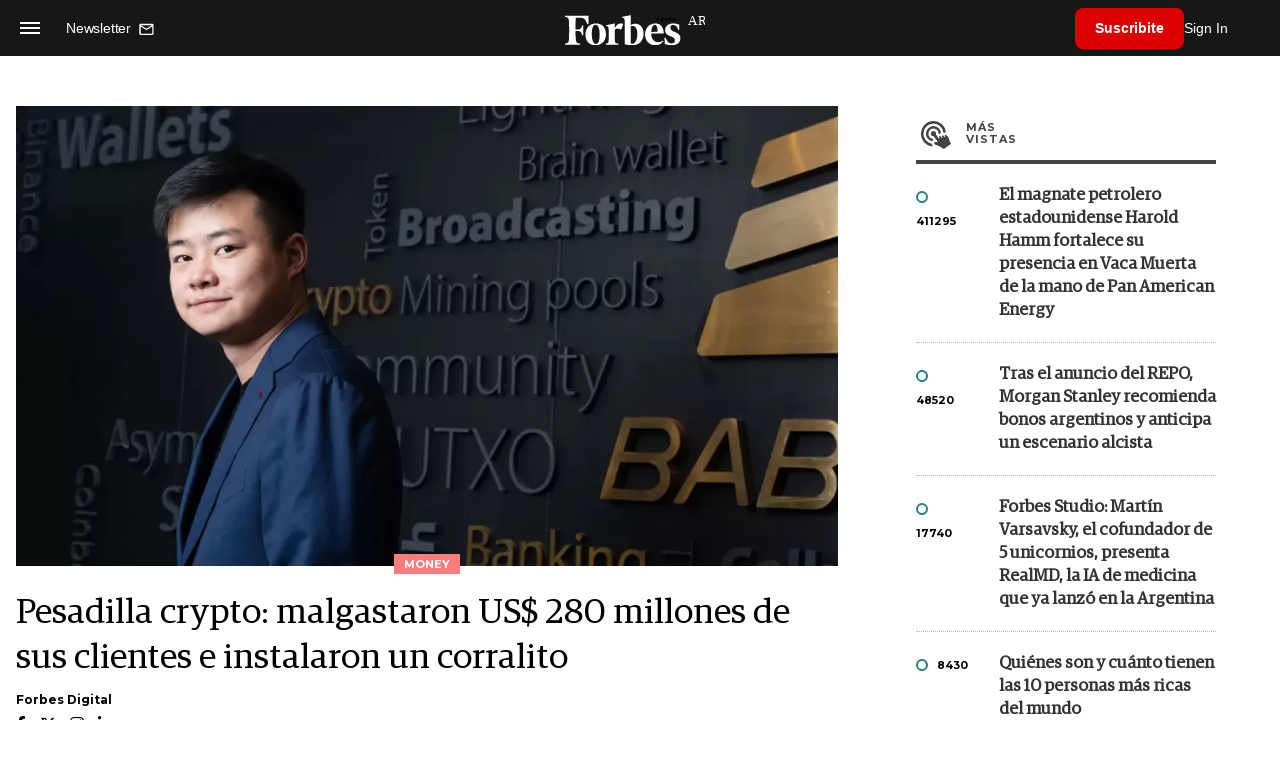

--- FILE ---
content_type: text/html; charset=utf-8
request_url: https://www.google.com/recaptcha/api2/aframe
body_size: 166
content:
<!DOCTYPE HTML><html><head><meta http-equiv="content-type" content="text/html; charset=UTF-8"></head><body><script nonce="L96A6xfIQaYZ_Ri3Ajt55w">/** Anti-fraud and anti-abuse applications only. See google.com/recaptcha */ try{var clients={'sodar':'https://pagead2.googlesyndication.com/pagead/sodar?'};window.addEventListener("message",function(a){try{if(a.source===window.parent){var b=JSON.parse(a.data);var c=clients[b['id']];if(c){var d=document.createElement('img');d.src=c+b['params']+'&rc='+(localStorage.getItem("rc::a")?sessionStorage.getItem("rc::b"):"");window.document.body.appendChild(d);sessionStorage.setItem("rc::e",parseInt(sessionStorage.getItem("rc::e")||0)+1);localStorage.setItem("rc::h",'1768358770971');}}}catch(b){}});window.parent.postMessage("_grecaptcha_ready", "*");}catch(b){}</script></body></html>

--- FILE ---
content_type: application/javascript; charset=utf-8
request_url: https://fundingchoicesmessages.google.com/f/AGSKWxVFoxQX0eF5frj3lxZPyqlP2K-0UWCbN0sqyWukFjhuk5vpt6tlo9zpMNdVPyIHYpGsMs_Jor63_wn33E2mQl6FEdOBDA00DBvrw0HwKrAT_hDb5rjxN23Zke6zdVVguQtpkFOH5MnBzzJjI1jnl8YeatqPlwYmq_YJTyw2jbgOWZHichPNkLcgwadg/_.mobileads..GoogleDfpSlot./728-90--ad-tile./adboxtable-
body_size: -1293
content:
window['9b857c5e-5412-453d-906b-6604c2fd08e8'] = true;